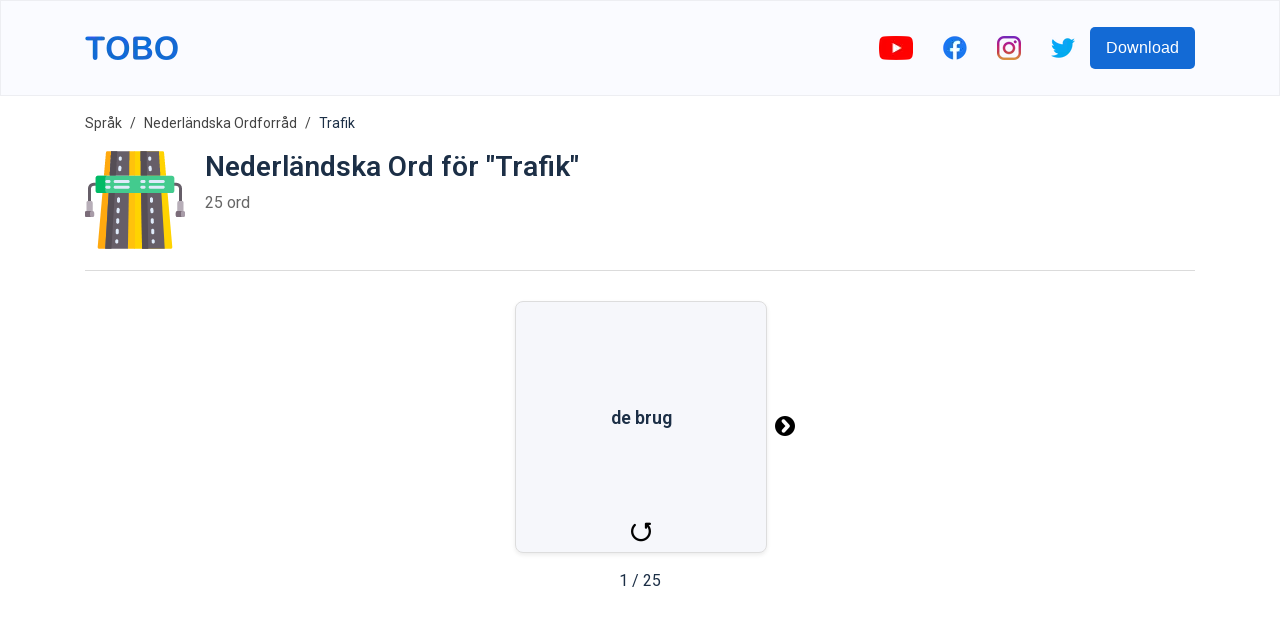

--- FILE ---
content_type: text/html; charset=utf-8
request_url: https://www.google.com/recaptcha/api2/aframe
body_size: 268
content:
<!DOCTYPE HTML><html><head><meta http-equiv="content-type" content="text/html; charset=UTF-8"></head><body><script nonce="L6kymDxSDvZ_xLtAwNASyw">/** Anti-fraud and anti-abuse applications only. See google.com/recaptcha */ try{var clients={'sodar':'https://pagead2.googlesyndication.com/pagead/sodar?'};window.addEventListener("message",function(a){try{if(a.source===window.parent){var b=JSON.parse(a.data);var c=clients[b['id']];if(c){var d=document.createElement('img');d.src=c+b['params']+'&rc='+(localStorage.getItem("rc::a")?sessionStorage.getItem("rc::b"):"");window.document.body.appendChild(d);sessionStorage.setItem("rc::e",parseInt(sessionStorage.getItem("rc::e")||0)+1);localStorage.setItem("rc::h",'1768723862573');}}}catch(b){}});window.parent.postMessage("_grecaptcha_ready", "*");}catch(b){}</script></body></html>

--- FILE ---
content_type: image/svg+xml
request_url: https://firebasestorage.googleapis.com/v0/b/words-editor.appspot.com/o/wordImages%2FVtCqBU5NKHufk3fTYJK0.svg?alt=media&token=760fbd97-dcdf-4682-bb68-0ec7ef51af4f
body_size: 1828
content:
<svg height="512" viewBox="0 0 512 512" width="512" xmlns="http://www.w3.org/2000/svg"><path d="m464 160h16v16h-16z" fill="#dc4d41"/><path d="m32 160h16v16h-16z" fill="#dc4d41"/><g fill="#b94137"><path d="m200 176a8 8 0 0 1 -8-8v-16a8 8 0 0 1 16 0v16a8 8 0 0 1 -8 8z"/><path d="m312 176a8 8 0 0 1 -8-8v-16a8 8 0 0 1 16 0v16a8 8 0 0 1 -8 8z"/><path d="m248 168h16v40h-16z"/><path d="m152 216c-4.418 0-8 4.418-8 0v-32a8 8 0 0 1 16 0v32c0 4.418-3.582 0-8 0z"/><path d="m200 208c-4.418 0-8 4.418-8 0v-40c0-4.418 3.582 0 8 0s8-4.418 8 0v40c0 4.418-3.582 0-8 0z"/><path d="m360 216c-4.418 0-8 4.418-8 0v-32c0-4.418 3.582 0 8 0s8-4.418 8 0v32c0 4.418-3.582 0-8 0z"/><path d="m408 232c-4.418 0-8 4.418-8 0v-40c0-4.418 3.582 0 8 0s8-4.418 8 0v40c0 4.418-3.582 0-8 0z"/><path d="m312 208c-4.418 0-8 4.418-8 0v-40c0-4.418 3.582 0 8 0s8-4.418 8 0v40c0 4.418-3.582 0-8 0z"/><path d="m104 232c-4.418 0-8 4.418-8 0v-40a8 8 0 0 1 16 0v40c0 4.418-3.582 0-8 0z"/></g><path d="m473.735 195.746-160-35.556a8.034 8.034 0 0 0 -1.735-.19h-112a8.034 8.034 0 0 0 -1.735.19l-154.723 34.383a8 8 0 1 0 3.471 15.619l153.865-34.192h110.244l159.143 35.365a8 8 0 1 0 3.47-15.619z" fill="#f55648"/><path d="m470.176 243.458-164.14-43.195a7.992 7.992 0 0 0 -2.036-.263h-96a7.992 7.992 0 0 0 -2.036.263l-152 40a8 8 0 1 0 4.072 15.474l151-39.737h93.93l163.134 42.932a8 8 0 0 0 4.072-15.474z" fill="#c7463b"/><path d="m456 248v80h-48v-8l-18.48-20.54a179.642 179.642 0 0 0 -267.04 0l-18.48 20.54-8 8h-40v-80l152-40h96z" fill="#a8a8a8"/><path d="m456 248v72h-48v-8l-18.48-20.54a179.642 179.642 0 0 0 -267.04 0l-18.48 20.54-16 16-32-8v-72l152-40h96z" fill="#cbcbcb"/><circle cx="40" cy="152" fill="#dc4d41" r="16"/><circle cx="472" cy="152" fill="#dc4d41" r="16"/><path d="m55 264h57v16h-57z" fill="#a8a8a8"/><path d="m55 288h41v16h-41z" fill="#a8a8a8"/><path d="m400 264h57v16h-57z" fill="#a8a8a8"/><path d="m416 288h41v16h-41z" fill="#a8a8a8"/><path d="m56 328h-32v-152l8-8h16l8 8z" fill="#dc4d41"/><path d="m456 328h32v-152l-8-8h-16l-8 8z" fill="#dc4d41"/><path d="m496 362c-48 0-48-20-96-20s-48 20-96 20-48-20-96-20-48 20-96 20-48-20-96-20v-40c48 0 48 20 96 20s48-20 96-20 48 20 96 20 48-20 96-20 48 20 96 20z" fill="#6cbae5"/></svg>

--- FILE ---
content_type: image/svg+xml
request_url: https://firebasestorage.googleapis.com/v0/b/words-editor.appspot.com/o/courses%2Ftraffic-dutch-vocabulary-list%2FcourseImage.svg?alt=media&token=76c2b2d5-bea6-43f2-98db-edf2d1df8842
body_size: 7587
content:
<svg id="Capa_1" enable-background="new 0 0 512 512" height="512" viewBox="0 0 512 512" width="512" xmlns="http://www.w3.org/2000/svg"><g><path d="m415.254 132.293-10.542-119.604c-.325-3.752-3.35-6.626-6.975-6.626h-144.827v126.23z" fill="#ffd301"/><path d="m385.902 132.293-7.676-126.23h-94.234l2.117 126.23z" fill="#665e68"/><path d="m283.992 6.063 2.117 126.23h31.56l-2.117-126.23z" fill="#554e56"/><g><path d="m331.534 54.948c-4.158 0-7.613-3.282-7.785-7.476l-.258-6.234c-.179-4.303 3.166-7.936 7.469-8.114 4.272-.173 7.935 3.166 8.113 7.469l.258 6.234c.179 4.303-3.166 7.936-7.469 8.114-.109.005-.22.007-.328.007z" fill="#dfebfa"/></g><path d="m333.766 108.731c-4.157 0-7.612-3.282-7.785-7.475l-.515-12.411c-.179-4.303 3.165-7.936 7.468-8.115 4.266-.175 7.936 3.165 8.114 7.468l.515 12.411c.179 4.303-3.165 7.936-7.468 8.115-.11.004-.22.007-.329.007z" fill="#dfebfa"/><path d="m422.703 220.073h-169.793v285.865h185.785c4.895 0 8.735-4.339 8.296-9.374z" fill="#ffd301"/><path d="m134.49 6.063h-20.226c-3.624 0-6.65 2.874-6.975 6.626l-10.543 119.604h30.289z" fill="#ffa90f"/><path d="m224.46 6.063-1.739 126.23h33.279v-126.23z" fill="#ffc20c"/><path d="m121.851 220.073h-32.553l-24.289 276.491c-.439 5.035 3.401 9.374 8.296 9.374h31.664z" fill="#ffa90f"/><path d="m221.511 220.073-3.939 285.864h38.428v-285.864z" fill="#ffc20c"/><path d="m287.528 220.073 4.782 285.864h116.069l-17.334-285.864z" fill="#665e68"/><path d="m287.528 220.073 4.782 285.864h31.56l-4.782-285.864z" fill="#554e56"/><path d="m225.891 132.293 2.118-126.23h-94.234l-7.676 126.23z" fill="#665e68"/><path d="m133.774 6.063-7.675 126.23h31.56l7.676-126.23z" fill="#554e56"/><path d="m120.956 220.073-17.335 285.864h116.07l4.782-285.864z" fill="#665e68"/><path d="m120.956 220.073-17.335 285.864h31.56l17.335-285.864z" fill="#554e56"/><g><path d="m23.361 273.865c-4.267 0-7.726-3.459-7.726-7.726v-69.721c0-15.553 12.653-28.206 28.206-28.206h14.847c4.267 0 7.726 3.459 7.726 7.726s-3.459 7.726-7.726 7.726h-14.847c-7.032 0-12.754 5.721-12.754 12.754v69.721c.001 4.267-3.458 7.726-7.726 7.726z" fill="#665e68"/></g><g><path d="m488.639 273.865c-4.267 0-7.726-3.459-7.726-7.726v-69.721c0-7.032-5.721-12.754-12.754-12.754h-14.848c-4.267 0-7.726-3.459-7.726-7.726s3.459-7.726 7.726-7.726h14.848c15.553 0 28.207 12.653 28.207 28.206v69.721c0 4.267-3.46 7.726-7.727 7.726z" fill="#665e68"/></g><path d="m444.946 220.648h-377.891c-6.863 0-12.477-5.615-12.477-12.477v-64.466c0-6.863 5.615-12.477 12.477-12.477h377.891c6.863 0 12.477 5.615 12.477 12.477v64.466c0 6.862-5.615 12.477-12.477 12.477z" fill="#43cb8e"/><path d="m103.886 208.171v-64.466c0-6.862 5.615-12.477 12.477-12.477h-49.308c-6.863 0-12.477 5.615-12.477 12.477v64.466c0 6.862 5.615 12.477 12.477 12.477h49.308c-6.863 0-12.477-5.615-12.477-12.477z" fill="#00ba66"/><path d="m347.157 431.428c-4.157 0-7.611-3.281-7.785-7.474l-.516-12.412c-.179-4.303 3.164-7.936 7.467-8.116 4.27-.179 7.936 3.164 8.115 7.468l.516 12.412c.18 4.303-3.164 7.937-7.467 8.116-.11.004-.221.006-.33.006z" fill="#dfebfa"/><path d="m344.925 377.645c-4.158 0-7.612-3.282-7.785-7.475l-.515-12.411c-.179-4.303 3.165-7.936 7.468-8.115 4.267-.165 7.935 3.165 8.114 7.468l.515 12.411c.179 4.303-3.165 7.936-7.468 8.115-.11.005-.219.007-.329.007z" fill="#dfebfa"/><path d="m342.693 323.862c-4.157 0-7.612-3.282-7.785-7.475l-.515-12.411c-.179-4.303 3.165-7.936 7.468-8.115 4.267-.171 7.935 3.165 8.114 7.468l.515 12.411c.179 4.303-3.165 7.936-7.468 8.115-.11.005-.219.007-.329.007z" fill="#dfebfa"/><path d="m340.461 270.079c-4.157 0-7.612-3.282-7.785-7.475l-.515-12.411c-.179-4.303 3.165-7.936 7.468-8.115 4.267-.177 7.935 3.165 8.114 7.468l.515 12.411c.179 4.303-3.165 7.936-7.468 8.115-.11.005-.219.007-.329.007z" fill="#dfebfa"/><g><path d="m349.132 479.033c-4.157 0-7.611-3.282-7.785-7.475l-.259-6.234c-.179-4.303 3.164-7.936 7.467-8.115 4.309-.173 7.936 3.165 8.115 7.468l.259 6.234c.179 4.303-3.164 7.936-7.467 8.115-.111.005-.221.007-.33.007z" fill="#dfebfa"/></g><g><path d="m180.466 54.948c-.109 0-.219-.002-.329-.007-4.303-.179-7.647-3.812-7.468-8.115l.259-6.234c.179-4.303 3.808-7.637 8.115-7.468 4.303.179 7.647 3.812 7.468 8.115l-.259 6.234c-.174 4.194-3.629 7.475-7.786 7.475z" fill="#dfebfa"/></g><g fill="#dfebfa"><path d="m164.844 431.428c-.109 0-.218-.002-.329-.007-4.303-.179-7.647-3.812-7.468-8.115l.515-12.412c.179-4.303 3.79-7.649 8.115-7.468 4.303.179 7.647 3.812 7.468 8.115l-.515 12.412c-.174 4.192-3.629 7.475-7.786 7.475z"/><path d="m167.076 377.645c-.109 0-.218-.002-.329-.007-4.303-.179-7.647-3.812-7.468-8.115l.515-12.411c.179-4.303 3.785-7.642 8.115-7.468 4.303.179 7.647 3.812 7.468 8.115l-.515 12.411c-.174 4.192-3.629 7.475-7.786 7.475z"/><path d="m169.307 323.862c-.109 0-.219-.002-.329-.007-4.303-.179-7.647-3.812-7.468-8.115l.515-12.411c.179-4.303 3.815-7.641 8.115-7.468 4.303.179 7.647 3.812 7.468 8.115l-.515 12.411c-.174 4.193-3.628 7.475-7.786 7.475z"/><path d="m171.539 270.079c-.109 0-.219-.002-.329-.007-4.303-.179-7.647-3.812-7.468-8.115l.515-12.411c.179-4.303 3.806-7.638 8.115-7.468 4.303.179 7.647 3.812 7.468 8.115l-.515 12.411c-.174 4.193-3.629 7.475-7.786 7.475z"/><path d="m178.234 108.731c-.109 0-.218-.002-.329-.007-4.303-.179-7.647-3.812-7.468-8.115l.515-12.411c.179-4.303 3.799-7.652 8.115-7.468 4.303.179 7.647 3.812 7.468 8.115l-.515 12.411c-.174 4.192-3.628 7.475-7.786 7.475z"/></g><g><path d="m162.868 479.033c-.109 0-.218-.002-.328-.007-4.303-.179-7.647-3.811-7.469-8.115l.258-6.234c.178-4.303 3.799-7.645 8.115-7.469 4.303.179 7.647 3.811 7.469 8.115l-.258 6.234c-.175 4.193-3.629 7.476-7.787 7.476z" fill="#dfebfa"/></g><g><path d="m123.321 169.107h-11.709c-4.267 0-7.726-3.459-7.726-7.726s3.459-7.726 7.726-7.726h11.709c4.267 0 7.726 3.459 7.726 7.726s-3.459 7.726-7.726 7.726z" fill="#dfebfa"/></g><g><path d="m221.06 169.107h-66.892c-4.267 0-7.726-3.459-7.726-7.726s3.459-7.726 7.726-7.726h66.892c4.267 0 7.726 3.459 7.726 7.726s-3.459 7.726-7.726 7.726z" fill="#dfebfa"/></g><g><path d="m123.321 198.221h-11.709c-4.267 0-7.726-3.459-7.726-7.726s3.459-7.726 7.726-7.726h11.709c4.267 0 7.726 3.459 7.726 7.726.001 4.266-3.459 7.726-7.726 7.726z" fill="#dfebfa"/></g><g><path d="m221.06 198.221h-66.892c-4.267 0-7.726-3.459-7.726-7.726s3.459-7.726 7.726-7.726h66.892c4.267 0 7.726 3.459 7.726 7.726.001 4.266-3.459 7.726-7.726 7.726z" fill="#dfebfa"/></g><g><path d="m302.649 169.107h-11.709c-4.267 0-7.726-3.459-7.726-7.726s3.459-7.726 7.726-7.726h11.709c4.267 0 7.726 3.459 7.726 7.726s-3.459 7.726-7.726 7.726z" fill="#dfebfa"/></g><g><path d="m400.389 169.107h-66.893c-4.267 0-7.726-3.459-7.726-7.726s3.459-7.726 7.726-7.726h66.893c4.267 0 7.726 3.459 7.726 7.726s-3.459 7.726-7.726 7.726z" fill="#dfebfa"/></g><g><path d="m302.649 198.221h-11.709c-4.267 0-7.726-3.459-7.726-7.726s3.459-7.726 7.726-7.726h11.709c4.267 0 7.726 3.459 7.726 7.726.001 4.266-3.459 7.726-7.726 7.726z" fill="#dfebfa"/></g><g><path d="m400.389 198.221h-66.893c-4.267 0-7.726-3.459-7.726-7.726s3.459-7.726 7.726-7.726h66.893c4.267 0 7.726 3.459 7.726 7.726 0 4.266-3.459 7.726-7.726 7.726z" fill="#dfebfa"/></g><path d="m504.323 315.938v-47.496c0-4.099-3.354-7.454-7.454-7.454h-16.461c-4.1 0-7.454 3.354-7.454 7.454v47.496z" fill="#b7aeb8"/><path d="m39.046 315.938v-47.496c0-4.099-3.354-7.454-7.454-7.454h-16.461c-4.1 0-7.454 3.354-7.454 7.454v47.496z" fill="#b7aeb8"/><path d="m505.175 312.847h-33.071c-3.754 0-6.826 3.072-6.826 6.826v16.632c0 3.754 3.072 6.826 6.826 6.826h33.071c3.754 0 6.826-3.072 6.826-6.826v-16.632c-.001-3.754-3.072-6.826-6.826-6.826z" fill="#a89ca8"/><path d="m39.897 312.847h-33.071c-3.754 0-6.826 3.072-6.826 6.826v16.632c0 3.754 3.072 6.826 6.826 6.826h33.071c3.754 0 6.826-3.072 6.826-6.826v-16.632c0-3.754-3.072-6.826-6.826-6.826z" fill="#a89ca8"/><path d="m491.375 336.305v-16.632c0-3.754 3.072-6.826 6.826-6.826h-26.098c-3.755 0-6.826 3.072-6.826 6.826v16.632c0 3.755 3.071 6.826 6.826 6.826h26.098c-3.754 0-6.826-3.072-6.826-6.826z" fill="#7b6c79"/><path d="m26.098 336.305v-16.632c0-3.754 3.072-6.826 6.826-6.826h-26.098c-3.754 0-6.826 3.072-6.826 6.826v16.632c0 3.755 3.072 6.826 6.826 6.826h26.098c-3.754 0-6.826-3.072-6.826-6.826z" fill="#7b6c79"/></g></svg>